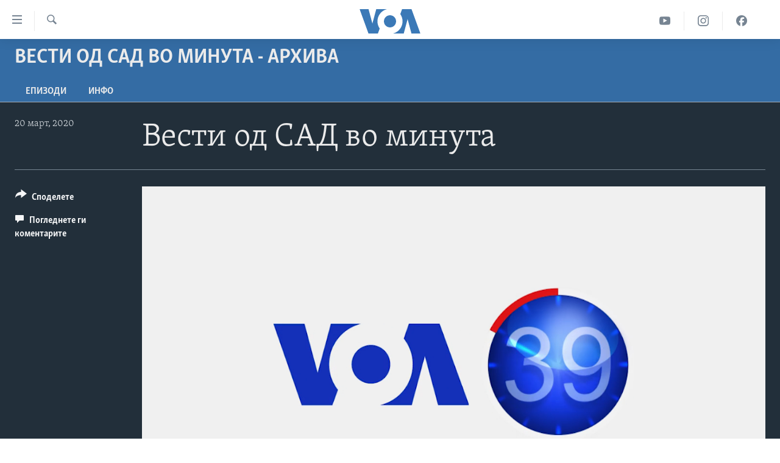

--- FILE ---
content_type: text/html; charset=utf-8
request_url: https://mk.voanews.com/a/5338007.html
body_size: 10623
content:

<!DOCTYPE html>
<html lang="mk" dir="ltr" class="no-js">
<head>
<link href="/Content/responsive/VOA/mk-MK/VOA-mk-MK.css?&amp;av=0.0.0.0&amp;cb=306" rel="stylesheet"/>
<script src="https://tags.voanews.com/voa-pangea/prod/utag.sync.js"></script> <script type='text/javascript' src='https://www.youtube.com/iframe_api' async></script>
<script type="text/javascript">
//a general 'js' detection, must be on top level in <head>, due to CSS performance
document.documentElement.className = "js";
var cacheBuster = "306";
var appBaseUrl = "/";
var imgEnhancerBreakpoints = [0, 144, 256, 408, 650, 1023, 1597];
var isLoggingEnabled = false;
var isPreviewPage = false;
var isLivePreviewPage = false;
if (!isPreviewPage) {
window.RFE = window.RFE || {};
window.RFE.cacheEnabledByParam = window.location.href.indexOf('nocache=1') === -1;
const url = new URL(window.location.href);
const params = new URLSearchParams(url.search);
// Remove the 'nocache' parameter
params.delete('nocache');
// Update the URL without the 'nocache' parameter
url.search = params.toString();
window.history.replaceState(null, '', url.toString());
} else {
window.addEventListener('load', function() {
const links = window.document.links;
for (let i = 0; i < links.length; i++) {
links[i].href = '#';
links[i].target = '_self';
}
})
}
var pwaEnabled = false;
var swCacheDisabled;
</script>
<meta charset="utf-8" />
<title>Вести од САД во минута</title>
<meta name="description" content="" />
<meta name="keywords" content="Вести од САД во минута - Архива, " />
<meta name="viewport" content="width=device-width, initial-scale=1.0" />
<meta http-equiv="X-UA-Compatible" content="IE=edge" />
<meta name="robots" content="max-image-preview:large"><meta property="fb:pages" content="176413438620" />
<meta name="msvalidate.01" content="3286EE554B6F672A6F2E608C02343C0E" /><meta name="yandex-verification" content="0a637fd1c34879ec" />
<link href="https://mk.voanews.com/a/5338007.html" rel="canonical" />
<meta name="apple-mobile-web-app-title" content="Глас на Америка" />
<meta name="apple-mobile-web-app-status-bar-style" content="black" />
<meta name="apple-itunes-app" content="app-id=632618796, app-argument=//5338007.ltr" />
<meta content="Вести од САД во минута" property="og:title" />
<meta content="video.other" property="og:type" />
<meta content="https://mk.voanews.com/a/5338007.html" property="og:url" />
<meta content="ВОА" property="og:site_name" />
<meta content="https://www.facebook.com/glasnaamerika" property="article:publisher" />
<meta content="https://gdb.voanews.com/9a96529c-635c-40e2-8fc7-284bbc103495_tv_w1200_h630.jpg" property="og:image" />
<meta content="1200" property="og:image:width" />
<meta content="630" property="og:image:height" />
<meta content="129169410948885" property="fb:app_id" />
<meta content="player" name="twitter:card" />
<meta content="@VOAMacedonian" name="twitter:site" />
<meta content="https://mk.voanews.com/embed/player/article/5338007.html" name="twitter:player" />
<meta content="435" name="twitter:player:width" />
<meta content="314" name="twitter:player:height" />
<meta content="https://voa-video-ns.akamaized.net/pangeavideo/2020/03/9/9a/9a96529c-635c-40e2-8fc7-284bbc103495.mp4" name="twitter:player:stream" />
<meta content="video/mp4; codecs=&quot;h264&quot;" name="twitter:player:stream:content_type" />
<meta content="Вести од САД во минута" name="twitter:title" />
<meta content="" name="twitter:description" />
<link rel="amphtml" href="https://mk.voanews.com/amp/5338007.html" />
<script type="application/ld+json">{"duration":"PT58S","uploadDate":"2020-03-20 13:41:00Z","embedUrl":"https://mk.voanews.com/embed/player/article/5338007.html","headline":"Вести од САД во минута","inLanguage":"mk-MK","keywords":"Вести од САД во минута - Архива","author":{"@type":"Person","name":"VOA"},"datePublished":"2020-03-20 13:41:00Z","dateModified":"2020-03-20 13:41:00Z","publisher":{"logo":{"width":512,"height":220,"@type":"ImageObject","url":"https://mk.voanews.com/Content/responsive/VOA/mk-MK/img/logo.png"},"@type":"Organization","url":"https://mk.voanews.com","sameAs":["https://facebook.com/glasnaamerika","https://www.instagram.com/glasnaamerika/","https://twitter.com/glasnaamerika","https://www.youtube.com/user/voamacedonian"],"name":"Глас на Америка","alternateName":""},"thumbnailUrl":"https://gdb.voanews.com/9a96529c-635c-40e2-8fc7-284bbc103495_tv_w1080_h608.jpg","@context":"https://schema.org","@type":"VideoObject","mainEntityOfPage":"https://mk.voanews.com/a/5338007.html","url":"https://mk.voanews.com/a/5338007.html","description":"Вести од САД во минута","image":{"width":1080,"height":608,"@type":"ImageObject","url":"https://gdb.voanews.com/9a96529c-635c-40e2-8fc7-284bbc103495_tv_w1080_h608.jpg"},"name":"Вести од САД во минута"}</script>
<script src="/Scripts/responsive/infographics.b?v=dVbZ-Cza7s4UoO3BqYSZdbxQZVF4BOLP5EfYDs4kqEo1&amp;av=0.0.0.0&amp;cb=306"></script>
<script src="/Scripts/responsive/loader.b?v=Q26XNwrL6vJYKjqFQRDnx01Lk2pi1mRsuLEaVKMsvpA1&amp;av=0.0.0.0&amp;cb=306"></script>
<link rel="icon" type="image/svg+xml" href="/Content/responsive/VOA/img/webApp/favicon.svg" />
<link rel="alternate icon" href="/Content/responsive/VOA/img/webApp/favicon.ico" />
<link rel="apple-touch-icon" sizes="152x152" href="/Content/responsive/VOA/img/webApp/ico-152x152.png" />
<link rel="apple-touch-icon" sizes="144x144" href="/Content/responsive/VOA/img/webApp/ico-144x144.png" />
<link rel="apple-touch-icon" sizes="114x114" href="/Content/responsive/VOA/img/webApp/ico-114x114.png" />
<link rel="apple-touch-icon" sizes="72x72" href="/Content/responsive/VOA/img/webApp/ico-72x72.png" />
<link rel="apple-touch-icon-precomposed" href="/Content/responsive/VOA/img/webApp/ico-57x57.png" />
<link rel="icon" sizes="192x192" href="/Content/responsive/VOA/img/webApp/ico-192x192.png" />
<link rel="icon" sizes="128x128" href="/Content/responsive/VOA/img/webApp/ico-128x128.png" />
<meta name="msapplication-TileColor" content="#ffffff" />
<meta name="msapplication-TileImage" content="/Content/responsive/VOA/img/webApp/ico-144x144.png" />
<link rel="alternate" type="application/rss+xml" title="VOA - Top Stories [RSS]" href="/api/" />
<link rel="sitemap" type="application/rss+xml" href="/sitemap.xml" />
</head>
<body class=" nav-no-loaded cc_theme pg-media js-category-to-nav pg-prog nojs-images ">
<script type="text/javascript" >
var analyticsData = {url:"https://mk.voanews.com/a/5338007.html",property_id:"474",article_uid:"5338007",page_title:"Вести од САД во минута",page_type:"video",content_type:"video",subcontent_type:"video",last_modified:"2020-03-20 13:41:00Z",pub_datetime:"2020-03-20 13:41:00Z",pub_year:"2020",pub_month:"03",pub_day:"20",pub_hour:"13",pub_weekday:"Friday",section:"вести од сад во минута - архива",english_section:"voa-60",byline:"",categories:"voa-60",domain:"mk.voanews.com",language:"Macedonian",language_service:"VOA Macedonian",platform:"web",copied:"no",copied_article:"",copied_title:"",runs_js:"Yes",cms_release:"8.44.0.0.306",enviro_type:"prod",slug:"",entity:"VOA",short_language_service:"MAC",platform_short:"W",page_name:"Вести од САД во минута"};
</script>
<noscript><iframe src="https://www.googletagmanager.com/ns.html?id=GTM-N8MP7P" height="0" width="0" style="display:none;visibility:hidden"></iframe></noscript><script type="text/javascript" data-cookiecategory="analytics">
var gtmEventObject = Object.assign({}, analyticsData, {event: 'page_meta_ready'});window.dataLayer = window.dataLayer || [];window.dataLayer.push(gtmEventObject);
if (top.location === self.location) { //if not inside of an IFrame
var renderGtm = "true";
if (renderGtm === "true") {
(function(w,d,s,l,i){w[l]=w[l]||[];w[l].push({'gtm.start':new Date().getTime(),event:'gtm.js'});var f=d.getElementsByTagName(s)[0],j=d.createElement(s),dl=l!='dataLayer'?'&l='+l:'';j.async=true;j.src='//www.googletagmanager.com/gtm.js?id='+i+dl;f.parentNode.insertBefore(j,f);})(window,document,'script','dataLayer','GTM-N8MP7P');
}
}
</script>
<!--Analytics tag js version start-->
<script type="text/javascript" data-cookiecategory="analytics">
var utag_data = Object.assign({}, analyticsData, {});
if(typeof(TealiumTagFrom)==='function' && typeof(TealiumTagSearchKeyword)==='function') {
var utag_from=TealiumTagFrom();var utag_searchKeyword=TealiumTagSearchKeyword();
if(utag_searchKeyword!=null && utag_searchKeyword!=='' && utag_data["search_keyword"]==null) utag_data["search_keyword"]=utag_searchKeyword;if(utag_from!=null && utag_from!=='') utag_data["from"]=TealiumTagFrom();}
if(window.top!== window.self&&utag_data.page_type==="snippet"){utag_data.page_type = 'iframe';}
try{if(window.top!==window.self&&window.self.location.hostname===window.top.location.hostname){utag_data.platform = 'self-embed';utag_data.platform_short = 'se';}}catch(e){if(window.top!==window.self&&window.self.location.search.includes("platformType=self-embed")){utag_data.platform = 'cross-promo';utag_data.platform_short = 'cp';}}
(function(a,b,c,d){ a="https://tags.voanews.com/voa-pangea/prod/utag.js"; b=document;c="script";d=b.createElement(c);d.src=a;d.type="text/java"+c;d.async=true; a=b.getElementsByTagName(c)[0];a.parentNode.insertBefore(d,a); })();
</script>
<!--Analytics tag js version end-->
<!-- Analytics tag management NoScript -->
<noscript>
<img style="position: absolute; border: none;" src="https://ssc.voanews.com/b/ss/bbgprod,bbgentityvoa/1/G.4--NS/498599666?pageName=voa%3amac%3aw%3avideo%3a%d0%92%d0%b5%d1%81%d1%82%d0%b8%20%d0%be%d0%b4%20%d0%a1%d0%90%d0%94%20%d0%b2%d0%be%20%d0%bc%d0%b8%d0%bd%d1%83%d1%82%d0%b0&amp;c6=%d0%92%d0%b5%d1%81%d1%82%d0%b8%20%d0%be%d0%b4%20%d0%a1%d0%90%d0%94%20%d0%b2%d0%be%20%d0%bc%d0%b8%d0%bd%d1%83%d1%82%d0%b0&amp;v36=8.44.0.0.306&amp;v6=D=c6&amp;g=https%3a%2f%2fmk.voanews.com%2fa%2f5338007.html&amp;c1=D=g&amp;v1=D=g&amp;events=event1&amp;c16=voa%20macedonian&amp;v16=D=c16&amp;c5=voa-60&amp;v5=D=c5&amp;ch=%d0%92%d0%b5%d1%81%d1%82%d0%b8%20%d0%be%d0%b4%20%d0%a1%d0%90%d0%94%20%d0%b2%d0%be%20%d0%bc%d0%b8%d0%bd%d1%83%d1%82%d0%b0%20-%20%d0%90%d1%80%d1%85%d0%b8%d0%b2%d0%b0&amp;c15=macedonian&amp;v15=D=c15&amp;c4=video&amp;v4=D=c4&amp;c14=5338007&amp;v14=D=c14&amp;v20=no&amp;c17=web&amp;v17=D=c17&amp;mcorgid=518abc7455e462b97f000101%40adobeorg&amp;server=mk.voanews.com&amp;pageType=D=c4&amp;ns=bbg&amp;v29=D=server&amp;v25=voa&amp;v30=474&amp;v105=D=User-Agent " alt="analytics" width="1" height="1" /></noscript>
<!-- End of Analytics tag management NoScript -->
<!--*** Accessibility links - For ScreenReaders only ***-->
<section>
<div class="sr-only">
<h2>Линкови за пристапност</h2>
<ul>
<li><a href="#content" data-disable-smooth-scroll="1">Премини на главната содржина</a></li>
<li><a href="#navigation" data-disable-smooth-scroll="1">Премини до страната за навигација</a></li>
<li><a href="#txtHeaderSearch" data-disable-smooth-scroll="1">Пребарувај</a></li>
</ul>
</div>
</section>
<div dir="ltr">
<div id="page">
<aside>
<div class="ctc-message pos-fix">
<div class="ctc-message__inner">Link has been copied to clipboard</div>
</div>
</aside>
<div class="hdr-20 hdr-20--big">
<div class="hdr-20__inner">
<div class="hdr-20__max pos-rel">
<div class="hdr-20__side hdr-20__side--primary d-flex">
<label data-for="main-menu-ctrl" data-switcher-trigger="true" data-switch-target="main-menu-ctrl" class="burger hdr-trigger pos-rel trans-trigger" data-trans-evt="click" data-trans-id="menu">
<span class="ico ico-close hdr-trigger__ico hdr-trigger__ico--close burger__ico burger__ico--close"></span>
<span class="ico ico-menu hdr-trigger__ico hdr-trigger__ico--open burger__ico burger__ico--open"></span>
</label>
<div class="menu-pnl pos-fix trans-target" data-switch-target="main-menu-ctrl" data-trans-id="menu">
<div class="menu-pnl__inner">
<nav class="main-nav menu-pnl__item menu-pnl__item--first">
<ul class="main-nav__list accordeon" data-analytics-tales="false" data-promo-name="link" data-location-name="nav,secnav">
<li class="main-nav__item">
<a class="main-nav__item-name main-nav__item-name--link" href="http://m.mk.voanews.com/" title="Дома" >Дома</a>
</li>
<li class="main-nav__item accordeon__item" data-switch-target="menu-item-1288">
<label class="main-nav__item-name main-nav__item-name--label accordeon__control-label" data-switcher-trigger="true" data-for="menu-item-1288">
Рубрики
<span class="ico ico-chevron-down main-nav__chev"></span>
</label>
<div class="main-nav__sub-list">
<a class="main-nav__item-name main-nav__item-name--link main-nav__item-name--sub" href="/z/1733" title="САД" data-item-name="aktuelno-usa" >САД</a>
<a class="main-nav__item-name main-nav__item-name--link main-nav__item-name--sub" href="/z/1729" title="Македонија" data-item-name="aktuelno-macedonia" >Македонија</a>
<a class="main-nav__item-name main-nav__item-name--link main-nav__item-name--sub" href="/z/1724" title="Свет" data-item-name="aktuelno-world" >Свет</a>
<a class="main-nav__item-name main-nav__item-name--link main-nav__item-name--sub" href="/z/1725" title="Економија" data-item-name="aktuelno-economy" >Економија</a>
<a class="main-nav__item-name main-nav__item-name--link main-nav__item-name--sub" href="/z/1731" title="Политика" data-item-name="aktuelno-politics" >Политика</a>
<a class="main-nav__item-name main-nav__item-name--link main-nav__item-name--sub" href="/z/1727" title="Здравје" data-item-name="aktuelno-health" >Здравје</a>
<a class="main-nav__item-name main-nav__item-name--link main-nav__item-name--sub" href="/z/1732" title="Наука" data-item-name="aktuelno-science" >Наука</a>
<a class="main-nav__item-name main-nav__item-name--link main-nav__item-name--sub" href="/z/1723" title="Уметност и забава" data-item-name="aktuelno-culture" >Уметност и забава</a>
<a class="main-nav__item-name main-nav__item-name--link main-nav__item-name--sub" href="/z/1728" title="Интервјуа" data-item-name="aktuelno-interviews" >Интервјуа</a>
</div>
</li>
<li class="main-nav__item">
<a class="main-nav__item-name main-nav__item-name--link" href="/z/1730" title="Фотогалерии" data-item-name="photos" >Фотогалерии</a>
</li>
<li class="main-nav__item">
<a class="main-nav__item-name main-nav__item-name--link" href="/z/7703" title="Документарци" data-item-name="documentaries" >Документарци</a>
</li>
<li class="main-nav__item accordeon__item" data-switch-target="menu-item-767">
<label class="main-nav__item-name main-nav__item-name--label accordeon__control-label" data-switcher-trigger="true" data-for="menu-item-767">
Архивирана програма
<span class="ico ico-chevron-down main-nav__chev"></span>
</label>
<div class="main-nav__sub-list">
<a class="main-nav__item-name main-nav__item-name--link main-nav__item-name--sub" href="https://mk.voanews.com/z/1735" title="Newsflash - Архива" >Newsflash - Архива</a>
<a class="main-nav__item-name main-nav__item-name--link main-nav__item-name--sub" href="/z/2238" title="Вести од САД во минута - Архива" data-item-name="voa-60" >Вести од САД во минута - Архива</a>
<a class="main-nav__item-name main-nav__item-name--link main-nav__item-name--sub" href="https://mk.voanews.com/p/7392.html" title="Избори во САД 2020 - Архива" >Избори во САД 2020 - Архива</a>
</div>
</li>
<li class="main-nav__item">
<a class="main-nav__item-name main-nav__item-name--link" href="/p/3921.html" title="За нас" data-item-name="about-us-mk" >За нас</a>
</li>
</ul>
</nav>
<div class="menu-pnl__item">
<a href="https://learningenglish.voanews.com/" class="menu-pnl__item-link" alt="Learning English">Learning English</a>
</div>
<div class="menu-pnl__item menu-pnl__item--social">
<h5 class="menu-pnl__sub-head">Накусо...</h5>
<a href="https://facebook.com/glasnaamerika" title="Следете не` на Фејсбук" data-analytics-text="follow_on_facebook" class="btn btn--rounded btn--social-inverted menu-pnl__btn js-social-btn btn-facebook" target="_blank" rel="noopener">
<span class="ico ico-facebook-alt ico--rounded"></span>
</a>
<a href="https://www.instagram.com/glasnaamerika/" title="Follow us on Instagram" data-analytics-text="follow_on_instagram" class="btn btn--rounded btn--social-inverted menu-pnl__btn js-social-btn btn-instagram" target="_blank" rel="noopener">
<span class="ico ico-instagram ico--rounded"></span>
</a>
<a href="https://twitter.com/glasnaamerika" title="Следете не` на Твитер" data-analytics-text="follow_on_twitter" class="btn btn--rounded btn--social-inverted menu-pnl__btn js-social-btn btn-twitter" target="_blank" rel="noopener">
<span class="ico ico-twitter ico--rounded"></span>
</a>
<a href="https://www.youtube.com/user/voamacedonian" title="Следете не` на Јутјуб" data-analytics-text="follow_on_youtube" class="btn btn--rounded btn--social-inverted menu-pnl__btn js-social-btn btn-youtube" target="_blank" rel="noopener">
<span class="ico ico-youtube ico--rounded"></span>
</a>
</div>
<div class="menu-pnl__item">
<a href="/navigation/allsites" class="menu-pnl__item-link">
<span class="ico ico-languages "></span>
Јазици
</a>
</div>
</div>
</div>
<label data-for="top-search-ctrl" data-switcher-trigger="true" data-switch-target="top-search-ctrl" class="top-srch-trigger hdr-trigger">
<span class="ico ico-close hdr-trigger__ico hdr-trigger__ico--close top-srch-trigger__ico top-srch-trigger__ico--close"></span>
<span class="ico ico-search hdr-trigger__ico hdr-trigger__ico--open top-srch-trigger__ico top-srch-trigger__ico--open"></span>
</label>
<div class="srch-top srch-top--in-header" data-switch-target="top-search-ctrl">
<div class="container">
<form action="/s" class="srch-top__form srch-top__form--in-header" id="form-topSearchHeader" method="get" role="search"><label for="txtHeaderSearch" class="sr-only">Search</label>
<input type="text" id="txtHeaderSearch" name="k" placeholder="Внесете израз за пребарување" accesskey="s" value="" class="srch-top__input analyticstag-event" onkeydown="if (event.keyCode === 13) { FireAnalyticsTagEventOnSearch('search', $dom.get('#txtHeaderSearch')[0].value) }" />
<button title="Search" type="submit" class="btn btn--top-srch analyticstag-event" onclick="FireAnalyticsTagEventOnSearch('search', $dom.get('#txtHeaderSearch')[0].value) ">
<span class="ico ico-search"></span>
</button></form>
</div>
</div>
<a href="/" class="main-logo-link">
<img src="/Content/responsive/VOA/mk-MK/img/logo-compact.svg" class="main-logo main-logo--comp" alt="site logo">
<img src="/Content/responsive/VOA/mk-MK/img/logo.svg" class="main-logo main-logo--big" alt="site logo">
</a>
</div>
<div class="hdr-20__side hdr-20__side--secondary d-flex">
<a href="https://www.facebook.com/glasnaamerika" title="Facebook" class="hdr-20__secondary-item" data-item-name="custom1">
<span class="ico-custom ico-custom--1 hdr-20__secondary-icon"></span>
</a>
<a href="https://www.instagram.com/glasnaamerika/" title="Instagram" class="hdr-20__secondary-item" data-item-name="custom3">
<span class="ico-custom ico-custom--3 hdr-20__secondary-icon"></span>
</a>
<a href="https://www.youtube.com/user/voamacedonian" title="YouTube" class="hdr-20__secondary-item" data-item-name="custom2">
<span class="ico-custom ico-custom--2 hdr-20__secondary-icon"></span>
</a>
<a href="/s" title="Search" class="hdr-20__secondary-item hdr-20__secondary-item--search" data-item-name="search">
<span class="ico ico-search hdr-20__secondary-icon hdr-20__secondary-icon--search"></span>
</a>
<div class="srch-bottom">
<form action="/s" class="srch-bottom__form d-flex" id="form-bottomSearch" method="get" role="search"><label for="txtSearch" class="sr-only">Search</label>
<input type="search" id="txtSearch" name="k" placeholder="Внесете израз за пребарување" accesskey="s" value="" class="srch-bottom__input analyticstag-event" onkeydown="if (event.keyCode === 13) { FireAnalyticsTagEventOnSearch('search', $dom.get('#txtSearch')[0].value) }" />
<button title="Search" type="submit" class="btn btn--bottom-srch analyticstag-event" onclick="FireAnalyticsTagEventOnSearch('search', $dom.get('#txtSearch')[0].value) ">
<span class="ico ico-search"></span>
</button></form>
</div>
</div>
<img src="/Content/responsive/VOA/mk-MK/img/logo-print.gif" class="logo-print" alt="site logo">
<img src="/Content/responsive/VOA/mk-MK/img/logo-print_color.png" class="logo-print logo-print--color" alt="site logo">
</div>
</div>
</div>
<script>
if (document.body.className.indexOf('pg-home') > -1) {
var nav2In = document.querySelector('.hdr-20__inner');
var nav2Sec = document.querySelector('.hdr-20__side--secondary');
var secStyle = window.getComputedStyle(nav2Sec);
if (nav2In && window.pageYOffset < 150 && secStyle['position'] !== 'fixed') {
nav2In.classList.add('hdr-20__inner--big')
}
}
</script>
<div class="c-hlights c-hlights--breaking c-hlights--no-item" data-hlight-display="mobile,desktop">
<div class="c-hlights__wrap container p-0">
<div class="c-hlights__nav">
<a role="button" href="#" title="Претходно">
<span class="ico ico-chevron-backward m-0"></span>
<span class="sr-only">Претходно</span>
</a>
<a role="button" href="#" title="Следно">
<span class="ico ico-chevron-forward m-0"></span>
<span class="sr-only">Следно</span>
</a>
</div>
<span class="c-hlights__label">
<span class="">Breaking News</span>
<span class="switcher-trigger">
<label data-for="more-less-1" data-switcher-trigger="true" class="switcher-trigger__label switcher-trigger__label--more p-b-0" title="Повеќе прикажано">
<span class="ico ico-chevron-down"></span>
</label>
<label data-for="more-less-1" data-switcher-trigger="true" class="switcher-trigger__label switcher-trigger__label--less p-b-0" title="Show less">
<span class="ico ico-chevron-up"></span>
</label>
</span>
</span>
<ul class="c-hlights__items switcher-target" data-switch-target="more-less-1">
</ul>
</div>
</div> <div id="content">
<div class="prog-hdr">
<div class="container">
<a href="/z/2238" class="prog-hdr__link">
<h1 class="title pg-title title--program">Вести од САД во минута - Архива</h1>
</a>
</div>
<div class="nav-tabs nav-tabs--level-1 nav-tabs--prog-hdr nav-tabs--full">
<div class="container">
<div class="row">
<div class="nav-tabs__inner swipe-slide">
<ul class="nav-tabs__list swipe-slide__inner" role="tablist">
<li class="nav-tabs__item nav-tabs__item--prog-hdr nav-tabs__item--full">
<a href="/z/2238">Епизоди</a> </li>
<li class="nav-tabs__item nav-tabs__item--prog-hdr nav-tabs__item--full">
<a href="/z/2238/about">ИНФО</a> </li>
</ul>
</div>
</div>
</div>
</div>
</div>
<div class="media-container">
<div class="container">
<div class="hdr-container">
<div class="row">
<div class="col-title col-xs-12 col-md-10 col-lg-10 pull-right"> <h1 class="">
Вести од САД во минута
</h1>
</div><div class="col-publishing-details col-xs-12 col-md-2 pull-left"> <div class="publishing-details ">
<div class="published">
<span class="date" >
<time pubdate="pubdate" datetime="2020-03-20T14:41:00+01:00">
20 март, 2020
</time>
</span>
</div>
</div>
</div><div class="col-lg-12 separator"> <div class="separator">
<hr class="title-line" />
</div>
</div><div class="col-multimedia col-xs-12 col-md-10 pull-right"> <div class="media-pholder media-pholder--video ">
<div class="c-sticky-container" data-poster="https://gdb.voanews.com/9a96529c-635c-40e2-8fc7-284bbc103495_tv_w250_r1.jpg">
<div class="c-sticky-element" data-sp_api="pangea-video" data-persistent data-persistent-browse-out >
<div class="c-mmp c-mmp--enabled c-mmp--loading c-mmp--video c-mmp--detail c-mmp--has-poster c-sticky-element__swipe-el"
data-player_id="" data-title="Вести од САД во минута" data-hide-title="False"
data-breakpoint_s="320" data-breakpoint_m="640" data-breakpoint_l="992"
data-hlsjs-src="/Scripts/responsive/hls.b"
data-bypass-dash-for-vod="true"
data-bypass-dash-for-live-video="true"
data-bypass-dash-for-live-audio="true"
id="player5338007">
<div class="c-mmp__poster js-poster c-mmp__poster--video">
<img src="https://gdb.voanews.com/9a96529c-635c-40e2-8fc7-284bbc103495_tv_w250_r1.jpg" alt="Вести од САД во минута" title="Вести од САД во минута" class="c-mmp__poster-image-h" />
</div>
<a class="c-mmp__fallback-link" href="https://voa-video-ns.akamaized.net/pangeavideo/2020/03/9/9a/9a96529c-635c-40e2-8fc7-284bbc103495_720p.mp4">
<span class="c-mmp__fallback-link-icon">
<span class="ico ico-play"></span>
</span>
</a>
<div class="c-spinner">
<img src="/Content/responsive/img/player-spinner.png" alt="please wait" title="please wait" />
</div>
<span class="c-mmp__big_play_btn js-btn-play-big">
<span class="ico ico-play"></span>
</span>
<div class="c-mmp__player">
<video src="https://voa-video-ns.akamaized.net/pangeavideo/2020/03/9/9a/9a96529c-635c-40e2-8fc7-284bbc103495_720p.mp4" data-fallbacksrc="https://voa-video-ns.akamaized.net/pangeavideo/2020/03/9/9a/9a96529c-635c-40e2-8fc7-284bbc103495.mp4" data-fallbacktype="video/mp4" data-type="video/mp4" data-info="Auto" data-sources="[{&quot;AmpSrc&quot;:&quot;https://voa-video-ns.akamaized.net/pangeavideo/2020/03/9/9a/9a96529c-635c-40e2-8fc7-284bbc103495_mobile.mp4&quot;,&quot;Src&quot;:&quot;https://voa-video-ns.akamaized.net/pangeavideo/2020/03/9/9a/9a96529c-635c-40e2-8fc7-284bbc103495_mobile.mp4&quot;,&quot;Type&quot;:&quot;video/mp4&quot;,&quot;DataInfo&quot;:&quot;270p&quot;,&quot;Url&quot;:null,&quot;BlockAutoTo&quot;:null,&quot;BlockAutoFrom&quot;:null},{&quot;AmpSrc&quot;:&quot;https://voa-video-ns.akamaized.net/pangeavideo/2020/03/9/9a/9a96529c-635c-40e2-8fc7-284bbc103495.mp4&quot;,&quot;Src&quot;:&quot;https://voa-video-ns.akamaized.net/pangeavideo/2020/03/9/9a/9a96529c-635c-40e2-8fc7-284bbc103495.mp4&quot;,&quot;Type&quot;:&quot;video/mp4&quot;,&quot;DataInfo&quot;:&quot;360p&quot;,&quot;Url&quot;:null,&quot;BlockAutoTo&quot;:null,&quot;BlockAutoFrom&quot;:null},{&quot;AmpSrc&quot;:&quot;https://voa-video-ns.akamaized.net/pangeavideo/2020/03/9/9a/9a96529c-635c-40e2-8fc7-284bbc103495_480p.mp4&quot;,&quot;Src&quot;:&quot;https://voa-video-ns.akamaized.net/pangeavideo/2020/03/9/9a/9a96529c-635c-40e2-8fc7-284bbc103495_480p.mp4&quot;,&quot;Type&quot;:&quot;video/mp4&quot;,&quot;DataInfo&quot;:&quot;404p&quot;,&quot;Url&quot;:null,&quot;BlockAutoTo&quot;:null,&quot;BlockAutoFrom&quot;:null},{&quot;AmpSrc&quot;:&quot;https://voa-video-ns.akamaized.net/pangeavideo/2020/03/9/9a/9a96529c-635c-40e2-8fc7-284bbc103495_720p.mp4&quot;,&quot;Src&quot;:&quot;https://voa-video-ns.akamaized.net/pangeavideo/2020/03/9/9a/9a96529c-635c-40e2-8fc7-284bbc103495_720p.mp4&quot;,&quot;Type&quot;:&quot;video/mp4&quot;,&quot;DataInfo&quot;:&quot;720p&quot;,&quot;Url&quot;:null,&quot;BlockAutoTo&quot;:null,&quot;BlockAutoFrom&quot;:null},{&quot;AmpSrc&quot;:&quot;https://voa-video-ns.akamaized.net/pangeavideo/2020/03/9/9a/9a96529c-635c-40e2-8fc7-284bbc103495_1080p.mp4&quot;,&quot;Src&quot;:&quot;https://voa-video-ns.akamaized.net/pangeavideo/2020/03/9/9a/9a96529c-635c-40e2-8fc7-284bbc103495_1080p.mp4&quot;,&quot;Type&quot;:&quot;video/mp4&quot;,&quot;DataInfo&quot;:&quot;810p&quot;,&quot;Url&quot;:null,&quot;BlockAutoTo&quot;:null,&quot;BlockAutoFrom&quot;:null}]" data-pub_datetime="2020-03-20 13:41:00Z" data-lt-on-play="0" data-lt-url="" data-autoplay data-preload webkit-playsinline="webkit-playsinline" playsinline="playsinline" style="width:100%; height:100%" title="Вести од САД во минута" data-aspect-ratio="640/360" data-sdkadaptive="true" data-sdkamp="false" data-sdktitle="Вести од САД во минута" data-sdkvideo="html5" data-sdkid="5338007" data-sdktype="Video ondemand">
</video>
</div>
<div class="c-mmp__overlay c-mmp__overlay--title c-mmp__overlay--partial c-mmp__overlay--disabled c-mmp__overlay--slide-from-top js-c-mmp__title-overlay">
<span class="c-mmp__overlay-actions c-mmp__overlay-actions-top js-overlay-actions">
<span class="c-mmp__overlay-actions-link c-mmp__overlay-actions-link--embed js-btn-embed-overlay" title="Embed">
<span class="c-mmp__overlay-actions-link-ico ico ico-embed-code"></span>
<span class="c-mmp__overlay-actions-link-text">Embed</span>
</span>
<span class="c-mmp__overlay-actions-link c-mmp__overlay-actions-link--close-sticky c-sticky-element__close-el" title="close">
<span class="c-mmp__overlay-actions-link-ico ico ico-close"></span>
</span>
</span>
<div class="c-mmp__overlay-title js-overlay-title">
<h5 class="c-mmp__overlay-media-title">
<a class="js-media-title-link" href="/a/5338007.html" target="_blank" rel="noopener" title="Вести од САД во минута">Вести од САД во минута</a>
</h5>
</div>
</div>
<div class="c-mmp__overlay c-mmp__overlay--sharing c-mmp__overlay--disabled c-mmp__overlay--slide-from-bottom js-c-mmp__sharing-overlay">
<span class="c-mmp__overlay-actions">
<span class="c-mmp__overlay-actions-link c-mmp__overlay-actions-link--embed js-btn-embed-overlay" title="Embed">
<span class="c-mmp__overlay-actions-link-ico ico ico-embed-code"></span>
<span class="c-mmp__overlay-actions-link-text">Embed</span>
</span>
<span class="c-mmp__overlay-actions-link c-mmp__overlay-actions-link--close js-btn-close-overlay" title="close">
<span class="c-mmp__overlay-actions-link-ico ico ico-close"></span>
</span>
</span>
<div class="c-mmp__overlay-tabs">
<div class="c-mmp__overlay-tab c-mmp__overlay-tab--disabled c-mmp__overlay-tab--slide-backward js-tab-embed-overlay" data-trigger="js-btn-embed-overlay" data-embed-source="//mk.voanews.com/embed/player/0/5338007.html?type=video" role="form">
<div class="c-mmp__overlay-body c-mmp__overlay-body--centered-vertical">
<div class="column">
<div class="c-mmp__status-msg ta-c js-message-embed-code-copied" role="tooltip">
The code has been copied to your clipboard.
</div>
<div class="c-mmp__form-group ta-c">
<input type="text" name="embed_code" class="c-mmp__input-text js-embed-code" dir="ltr" value="" readonly />
<span class="c-mmp__input-btn js-btn-copy-embed-code" title="Copy to clipboard"><span class="ico ico-content-copy"></span></span>
</div>
<hr class="c-mmp__separator-line" />
<div class="c-mmp__form-group ta-c">
<label class="c-mmp__form-inline-element">
<span class="c-mmp__form-inline-element-text" title="width">width</span>
<input type="text" title="width" value="640" data-default="640" dir="ltr" name="embed_width" class="ta-c c-mmp__input-text c-mmp__input-text--xs js-video-embed-width" aria-live="assertive" />
<span class="c-mmp__input-suffix">px</span>
</label>
<label class="c-mmp__form-inline-element">
<span class="c-mmp__form-inline-element-text" title="height">height</span>
<input type="text" title="height" value="360" data-default="360" dir="ltr" name="embed_height" class="ta-c c-mmp__input-text c-mmp__input-text--xs js-video-embed-height" aria-live="assertive" />
<span class="c-mmp__input-suffix">px</span>
</label>
</div>
</div>
</div>
</div>
<div class="c-mmp__overlay-tab c-mmp__overlay-tab--disabled c-mmp__overlay-tab--slide-forward js-tab-sharing-overlay" data-trigger="js-btn-sharing-overlay" role="form">
<div class="c-mmp__overlay-body c-mmp__overlay-body--centered-vertical">
<div class="column">
<div class="not-apply-to-sticky audio-fl-bwd">
<aside class="player-content-share share share--mmp" role="complementary"
data-share-url="https://mk.voanews.com/a/5338007.html" data-share-title="Вести од САД во минута" data-share-text="">
<ul class="share__list">
<li class="share__item">
<a href="https://facebook.com/sharer.php?u=https%3a%2f%2fmk.voanews.com%2fa%2f5338007.html"
data-analytics-text="share_on_facebook"
title="Facebook" target="_blank"
class="btn bg-transparent js-social-btn">
<span class="ico ico-facebook fs_xl "></span>
</a>
</li>
<li class="share__item">
<a href="https://twitter.com/share?url=https%3a%2f%2fmk.voanews.com%2fa%2f5338007.html&amp;text=%d0%92%d0%b5%d1%81%d1%82%d0%b8+%d0%be%d0%b4+%d0%a1%d0%90%d0%94+%d0%b2%d0%be+%d0%bc%d0%b8%d0%bd%d1%83%d1%82%d0%b0"
data-analytics-text="share_on_twitter"
title="Twitter" target="_blank"
class="btn bg-transparent js-social-btn">
<span class="ico ico-twitter fs_xl "></span>
</a>
</li>
<li class="share__item">
<a href="/a/5338007.html" title="Share this media" class="btn bg-transparent" target="_blank" rel="noopener">
<span class="ico ico-ellipsis fs_xl "></span>
</a>
</li>
</ul>
</aside>
</div>
<hr class="c-mmp__separator-line audio-fl-bwd xs-hidden s-hidden" />
<div class="c-mmp__status-msg ta-c js-message-share-url-copied" role="tooltip">
The URL has been copied to your clipboard
</div>
<div class="c-mmp__form-group ta-c audio-fl-bwd xs-hidden s-hidden">
<input type="text" name="share_url" class="c-mmp__input-text js-share-url" value="https://mk.voanews.com/a/5338007.html" dir="ltr" readonly />
<span class="c-mmp__input-btn js-btn-copy-share-url" title="Copy to clipboard"><span class="ico ico-content-copy"></span></span>
</div>
</div>
</div>
</div>
</div>
</div>
<div class="c-mmp__overlay c-mmp__overlay--settings c-mmp__overlay--disabled c-mmp__overlay--slide-from-bottom js-c-mmp__settings-overlay">
<span class="c-mmp__overlay-actions">
<span class="c-mmp__overlay-actions-link c-mmp__overlay-actions-link--close js-btn-close-overlay" title="close">
<span class="c-mmp__overlay-actions-link-ico ico ico-close"></span>
</span>
</span>
<div class="c-mmp__overlay-body c-mmp__overlay-body--centered-vertical">
<div class="column column--scrolling js-sources"></div>
</div>
</div>
<div class="c-mmp__overlay c-mmp__overlay--disabled js-c-mmp__disabled-overlay">
<div class="c-mmp__overlay-body c-mmp__overlay-body--centered-vertical">
<div class="column">
<p class="ta-c"><span class="ico ico-clock"></span>No media source currently available</p>
</div>
</div>
</div>
<div class="c-mmp__cpanel-container js-cpanel-container">
<div class="c-mmp__cpanel c-mmp__cpanel--hidden">
<div class="c-mmp__cpanel-playback-controls">
<span class="c-mmp__cpanel-btn c-mmp__cpanel-btn--play js-btn-play" title="play">
<span class="ico ico-play m-0"></span>
</span>
<span class="c-mmp__cpanel-btn c-mmp__cpanel-btn--pause js-btn-pause" title="pause">
<span class="ico ico-pause m-0"></span>
</span>
</div>
<div class="c-mmp__cpanel-progress-controls">
<span class="c-mmp__cpanel-progress-controls-current-time js-current-time" dir="ltr">0:00</span>
<span class="c-mmp__cpanel-progress-controls-duration js-duration" dir="ltr">
0:00:58
</span>
<span class="c-mmp__indicator c-mmp__indicator--horizontal" dir="ltr">
<span class="c-mmp__indicator-lines js-progressbar">
<span class="c-mmp__indicator-line c-mmp__indicator-line--range js-playback-range" style="width:100%"></span>
<span class="c-mmp__indicator-line c-mmp__indicator-line--buffered js-playback-buffered" style="width:0%"></span>
<span class="c-mmp__indicator-line c-mmp__indicator-line--tracked js-playback-tracked" style="width:0%"></span>
<span class="c-mmp__indicator-line c-mmp__indicator-line--played js-playback-played" style="width:0%"></span>
<span class="c-mmp__indicator-line c-mmp__indicator-line--live js-playback-live"><span class="strip"></span></span>
<span class="c-mmp__indicator-btn ta-c js-progressbar-btn">
<button class="c-mmp__indicator-btn-pointer" type="button"></button>
</span>
<span class="c-mmp__badge c-mmp__badge--tracked-time c-mmp__badge--hidden js-progressbar-indicator-badge" dir="ltr" style="left:0%">
<span class="c-mmp__badge-text js-progressbar-indicator-badge-text">0:00</span>
</span>
</span>
</span>
</div>
<div class="c-mmp__cpanel-additional-controls">
<span class="c-mmp__cpanel-additional-controls-volume js-volume-controls">
<span class="c-mmp__cpanel-btn c-mmp__cpanel-btn--volume js-btn-volume" title="volume">
<span class="ico ico-volume-unmuted m-0"></span>
</span>
<span class="c-mmp__indicator c-mmp__indicator--vertical js-volume-panel" dir="ltr">
<span class="c-mmp__indicator-lines js-volumebar">
<span class="c-mmp__indicator-line c-mmp__indicator-line--range js-volume-range" style="height:100%"></span>
<span class="c-mmp__indicator-line c-mmp__indicator-line--volume js-volume-level" style="height:0%"></span>
<span class="c-mmp__indicator-slider">
<span class="c-mmp__indicator-btn ta-c c-mmp__indicator-btn--hidden js-volumebar-btn">
<button class="c-mmp__indicator-btn-pointer" type="button"></button>
</span>
</span>
</span>
</span>
</span>
<div class="c-mmp__cpanel-additional-controls-settings js-settings-controls">
<span class="c-mmp__cpanel-btn c-mmp__cpanel-btn--settings-overlay js-btn-settings-overlay" title="source switch">
<span class="ico ico-settings m-0"></span>
</span>
<span class="c-mmp__cpanel-btn c-mmp__cpanel-btn--settings-expand js-btn-settings-expand" title="source switch">
<span class="ico ico-settings m-0"></span>
</span>
<div class="c-mmp__expander c-mmp__expander--sources js-c-mmp__expander--sources">
<div class="c-mmp__expander-content js-sources"></div>
</div>
</div>
<a href="/embed/player/Article/5338007.html?type=video&amp;FullScreenMode=True" target="_blank" rel="noopener" class="c-mmp__cpanel-btn c-mmp__cpanel-btn--fullscreen js-btn-fullscreen" title="fullscreen">
<span class="ico ico-fullscreen m-0"></span>
</a>
</div>
</div>
</div>
</div>
</div>
</div>
</div>
</div><div class="col-xs-12 col-md-2 col-lg-2 pull-left"> <div class="links">
<p class="buttons link-content-sharing p-0 ">
<button class="btn btn--link btn-content-sharing p-t-0 " id="btnContentSharing" value="text" role="Button" type="" title="Повеќе опции за споделување">
<span class="ico ico-share ico--l"></span>
<span class="btn__text ">
Споделете
</span>
</button>
</p>
<aside class="content-sharing js-content-sharing " role="complementary"
data-share-url="https://mk.voanews.com/a/5338007.html" data-share-title="Вести од САД во минута" data-share-text="">
<div class="content-sharing__popover">
<h6 class="content-sharing__title">Споделете</h6>
<button href="#close" id="btnCloseSharing" class="btn btn--text-like content-sharing__close-btn">
<span class="ico ico-close ico--l"></span>
</button>
<ul class="content-sharing__list">
<li class="content-sharing__item">
<div class="ctc ">
<input type="text" class="ctc__input" readonly="readonly">
<a href="" js-href="https://mk.voanews.com/a/5338007.html" class="content-sharing__link ctc__button">
<span class="ico ico-copy-link ico--rounded ico--l"></span>
<span class="content-sharing__link-text">Copy link</span>
</a>
</div>
</li>
<li class="content-sharing__item">
<a href="https://facebook.com/sharer.php?u=https%3a%2f%2fmk.voanews.com%2fa%2f5338007.html"
data-analytics-text="share_on_facebook"
title="Facebook" target="_blank"
class="content-sharing__link js-social-btn">
<span class="ico ico-facebook ico--rounded ico--l"></span>
<span class="content-sharing__link-text">Facebook</span>
</a>
</li>
<li class="content-sharing__item">
<a href="https://twitter.com/share?url=https%3a%2f%2fmk.voanews.com%2fa%2f5338007.html&amp;text=%d0%92%d0%b5%d1%81%d1%82%d0%b8+%d0%be%d0%b4+%d0%a1%d0%90%d0%94+%d0%b2%d0%be+%d0%bc%d0%b8%d0%bd%d1%83%d1%82%d0%b0"
data-analytics-text="share_on_twitter"
title="Twitter" target="_blank"
class="content-sharing__link js-social-btn">
<span class="ico ico-twitter ico--rounded ico--l"></span>
<span class="content-sharing__link-text">Twitter</span>
</a>
</li>
<li class="content-sharing__item">
<a href="mailto:?body=https%3a%2f%2fmk.voanews.com%2fa%2f5338007.html&amp;subject=Вести од САД во минута"
title="Email"
class="content-sharing__link ">
<span class="ico ico-email ico--rounded ico--l"></span>
<span class="content-sharing__link-text">Email</span>
</a>
</li>
</ul>
</div>
</aside>
<p class="buttons link-comments p-0">
<a href="#comments" class="btn btn--link p-t-0">
<span class="ico ico-comment"></span><span class="btn__text">
Погледнете ги коментарите
</span>
</a>
</p>
</div>
</div>
</div>
</div>
</div>
</div>
<div class="container">
<div class="body-container">
<div class="row">
<div class="col-xs-12 col-sm-12 col-md-7 col-lg-7 col-md-offset-2 col-lg-offset-2 pull-left bottom-offset content-offset">
<div id="comments" class="comments-parent">
<div class="row">
<div class="col-xs-12">
<div class="comments comments--fb">
<h3 class="section-head">Facebook Forum</h3>
<div class="comments-form comments-facebook">
<div class="fb-comments" data-href="https://mk.voanews.com/a/5338007.html" data-numposts="2" data-mobile="true"></div>
</div>
</div>
</div>
</div>
</div>
</div>
<div class="col-xs-12 col-md-7 col-md-offset-2 pull-left"> <div class="content-offset">
<div class="media-block-wrap">
<h2 class="section-head">Епизоди</h2>
<div class="row">
<ul>
<li class="col-xs-6 col-sm-4 col-md-4 col-lg-4">
<div class="media-block ">
<a href="/a/5987708.html" class="img-wrap img-wrap--t-spac img-wrap--size-4" title="Поплави во југозападниот дел на Јута">
<div class="thumb thumb16_9">
<noscript class="nojs-img">
<img src="https://gdb.voanews.com/cdbe05ab-af7c-43a6-bc0b-d1f4060155e7_tv_w160_r1.jpg" alt="Поплави во југозападниот дел на Јута" />
</noscript>
<img data-src="https://gdb.voanews.com/cdbe05ab-af7c-43a6-bc0b-d1f4060155e7_tv_w33_r1.jpg" src="" alt="Поплави во југозападниот дел на Јута" class=""/>
</div>
<span class="ico ico-video ico--media-type"></span>
</a>
<div class="media-block__content">
<span class="date date--mb date--size-4" >август 02, 2021</span>
<a href="/a/5987708.html">
<h4 class="media-block__title media-block__title--size-4" title="Поплави во југозападниот дел на Јута">
Поплави во југозападниот дел на Јута
</h4>
</a>
</div>
</div>
</li>
<li class="col-xs-6 col-sm-4 col-md-4 col-lg-4">
<div class="media-block ">
<a href="/a/5987693.html" class="img-wrap img-wrap--t-spac img-wrap--size-4" title="Пожари низ западниот дел од Соединетите Држави">
<div class="thumb thumb16_9">
<noscript class="nojs-img">
<img src="https://gdb.voanews.com/dd82df47-737d-4012-973c-16f9916cc150_tv_w160_r1.jpg" alt="Пожари низ западниот дел од Соединетите Држави" />
</noscript>
<img data-src="https://gdb.voanews.com/dd82df47-737d-4012-973c-16f9916cc150_tv_w33_r1.jpg" src="" alt="Пожари низ западниот дел од Соединетите Држави" class=""/>
</div>
<span class="ico ico-video ico--media-type"></span>
</a>
<div class="media-block__content">
<span class="date date--mb date--size-4" >август 02, 2021</span>
<a href="/a/5987693.html">
<h4 class="media-block__title media-block__title--size-4" title="Пожари низ западниот дел од Соединетите Држави">
Пожари низ западниот дел од Соединетите Држави
</h4>
</a>
</div>
</div>
</li>
<li class="col-xs-6 col-sm-4 col-md-4 col-lg-4">
<div class="media-block ">
<a href="/a/5977058.html" class="img-wrap img-wrap--t-spac img-wrap--size-4" title="Роверот „Истрајност“ се подготвува за земање на првиот примерок карпи">
<div class="thumb thumb16_9">
<noscript class="nojs-img">
<img src="https://gdb.voanews.com/ecafa51d-ce4c-4402-8a2e-79bd6ffcf730_tv_w160_r1.jpg" alt="Роверот „Истрајност“ се подготвува за земање на првиот примерок карпи" />
</noscript>
<img data-src="https://gdb.voanews.com/ecafa51d-ce4c-4402-8a2e-79bd6ffcf730_tv_w33_r1.jpg" src="" alt="Роверот „Истрајност“ се подготвува за земање на првиот примерок карпи" class=""/>
</div>
<span class="ico ico-video ico--media-type"></span>
</a>
<div class="media-block__content">
<span class="date date--mb date--size-4" >јули 23, 2021</span>
<a href="/a/5977058.html">
<h4 class="media-block__title media-block__title--size-4" title="Роверот „Истрајност“ се подготвува за земање на првиот примерок карпи">
Роверот „Истрајност“ се подготвува за земање на првиот примерок карпи
</h4>
</a>
</div>
</div>
</li>
<li class="col-xs-6 col-sm-4 col-md-4 col-lg-4">
<div class="media-block ">
<a href="/a/5976936.html" class="img-wrap img-wrap--t-spac img-wrap--size-4" title="Над 80 шумски пожари во западниот дел од САД">
<div class="thumb thumb16_9">
<noscript class="nojs-img">
<img src="https://gdb.voanews.com/56de9c46-a3e7-41b4-a022-3621a3067800_tv_w160_r1.jpg" alt="Над 80 шумски пожари во западниот дел од САД" />
</noscript>
<img data-src="https://gdb.voanews.com/56de9c46-a3e7-41b4-a022-3621a3067800_tv_w33_r1.jpg" src="" alt="Над 80 шумски пожари во западниот дел од САД" class=""/>
</div>
<span class="ico ico-video ico--media-type"></span>
</a>
<div class="media-block__content">
<span class="date date--mb date--size-4" >јули 23, 2021</span>
<a href="/a/5976936.html">
<h4 class="media-block__title media-block__title--size-4" title="Над 80 шумски пожари во западниот дел од САД">
Над 80 шумски пожари во западниот дел од САД
</h4>
</a>
</div>
</div>
</li>
<li class="col-xs-6 col-sm-4 col-md-4 col-lg-4">
<div class="media-block ">
<a href="/a/5942745.html" class="img-wrap img-wrap--t-spac img-wrap--size-4" title="Катастрофално торнадо ја погоди Чешка">
<div class="thumb thumb16_9">
<noscript class="nojs-img">
<img src="https://gdb.voanews.com/4056ede4-0c6d-4dd9-b81e-48d3e1c4eb51_tv_w160_r1.jpg" alt="Катастрофално торнадо ја погоди Чешка" />
</noscript>
<img data-src="https://gdb.voanews.com/4056ede4-0c6d-4dd9-b81e-48d3e1c4eb51_tv_w33_r1.jpg" src="" alt="Катастрофално торнадо ја погоди Чешка" class=""/>
</div>
<span class="ico ico-video ico--media-type"></span>
</a>
<div class="media-block__content">
<span class="date date--mb date--size-4" >јуни 25, 2021</span>
<a href="/a/5942745.html">
<h4 class="media-block__title media-block__title--size-4" title="Катастрофално торнадо ја погоди Чешка">
Катастрофално торнадо ја погоди Чешка
</h4>
</a>
</div>
</div>
</li>
<li class="col-xs-6 col-sm-4 col-md-4 col-lg-4">
<div class="media-block ">
<a href="/a/5880405.html" class="img-wrap img-wrap--t-spac img-wrap--size-4" title="Дали работата на далечина ќе остане и по пандемијата?">
<div class="thumb thumb16_9">
<noscript class="nojs-img">
<img src="https://gdb.voanews.com/b4bdeed3-4603-4679-8bf6-99e15b958abd_tv_w160_r1.jpg" alt="Дали работата на далечина ќе остане и по пандемијата?" />
</noscript>
<img data-src="https://gdb.voanews.com/b4bdeed3-4603-4679-8bf6-99e15b958abd_tv_w33_r1.jpg" src="" alt="Дали работата на далечина ќе остане и по пандемијата?" class=""/>
</div>
<span class="ico ico-video ico--media-type"></span>
</a>
<div class="media-block__content">
<span class="date date--mb date--size-4" >мај 06, 2021</span>
<a href="/a/5880405.html">
<h4 class="media-block__title media-block__title--size-4" title="Дали работата на далечина ќе остане и по пандемијата?">
Дали работата на далечина ќе остане и по пандемијата?
</h4>
</a>
</div>
</div>
</li>
</ul>
</div>
<a class="link-more" href="/z/2238">Сите епизоди</a> </div>
<div class="media-block-wrap">
<hr class="line-head" />
<a class="crosslink-important" href="/programs/tv">
<span class="ico ico-chevron-forward pull-right"></span>
<strong>
<span class="ico ico-play-rounded pull-left"></span>
ТВ програма
</strong>
</a> <a class="crosslink-important" href="/programs/radio">
<span class="ico ico-chevron-forward pull-right"></span>
<strong>
<span class="ico ico-audio-rounded pull-left"></span>
Радио програма
</strong>
</a> </div>
</div>
</div>
</div>
</div>
</div>
</div>
<footer role="contentinfo">
<div id="foot" class="foot">
<div class="container">
<div class="foot-nav collapsed" id="foot-nav">
<div class="menu">
<ul class="items">
<li class="socials block-socials">
<span class="handler" id="socials-handler">
Накусо...
</span>
<div class="inner">
<ul class="subitems follow">
<li>
<a href="https://facebook.com/glasnaamerika" title="Следете не` на Фејсбук" data-analytics-text="follow_on_facebook" class="btn btn--rounded js-social-btn btn-facebook" target="_blank" rel="noopener">
<span class="ico ico-facebook-alt ico--rounded"></span>
</a>
</li>
<li>
<a href="https://www.instagram.com/glasnaamerika/" title="Follow us on Instagram" data-analytics-text="follow_on_instagram" class="btn btn--rounded js-social-btn btn-instagram" target="_blank" rel="noopener">
<span class="ico ico-instagram ico--rounded"></span>
</a>
</li>
<li>
<a href="https://twitter.com/glasnaamerika" title="Следете не` на Твитер" data-analytics-text="follow_on_twitter" class="btn btn--rounded js-social-btn btn-twitter" target="_blank" rel="noopener">
<span class="ico ico-twitter ico--rounded"></span>
</a>
</li>
<li>
<a href="https://www.youtube.com/user/voamacedonian" title="Следете не` на Јутјуб" data-analytics-text="follow_on_youtube" class="btn btn--rounded js-social-btn btn-youtube" target="_blank" rel="noopener">
<span class="ico ico-youtube ico--rounded"></span>
</a>
</li>
<li>
<a href="/rssfeeds" title="RSS" data-analytics-text="follow_on_rss" class="btn btn--rounded js-social-btn btn-rss" >
<span class="ico ico-rss ico--rounded"></span>
</a>
</li>
<li>
<a href="/subscribe.html" title="Subscribe" data-analytics-text="follow_on_subscribe" class="btn btn--rounded js-social-btn btn-email" >
<span class="ico ico-email ico--rounded"></span>
</a>
</li>
</ul>
</div>
</li>
<li class="block-primary collapsed collapsible item">
<span class="handler">
ИНФО
<span title="close tab" class="ico ico-chevron-up"></span>
<span title="open tab" class="ico ico-chevron-down"></span>
<span title="add" class="ico ico-plus"></span>
<span title="remove" class="ico ico-minus"></span>
</span>
<div class="inner">
<ul class="subitems">
<li class="subitem">
<a class="handler" href="/p/3921.html" title="За нас" >За нас</a>
</li>
<li class="subitem">
<a class="handler" href="/p/3923.html" title="Контакт" >Контакт</a>
</li>
<li class="subitem">
<a class="handler" href="/p/3922.html" title="Услови за користење" >Услови за користење</a>
</li>
<li class="subitem">
<a class="handler" href="https://www.voanews.com/p/5338.html" title="Приватност" target="_blank" rel="noopener">Приватност</a>
</li>
<li class="subitem">
<a class="handler" href="https://www.voanews.com/section-508" title="Достапност" >Достапност</a>
</li>
<li class="subitem">
<a class="handler" href="http://www.bbgdirect.com/macedonian" title="BBG Direct" target="_blank" rel="noopener">BBG Direct</a>
</li>
</ul>
</div>
</li>
<li class="block-primary collapsed collapsible item">
<span class="handler">
Глас на Америка
<span title="close tab" class="ico ico-chevron-up"></span>
<span title="open tab" class="ico ico-chevron-down"></span>
<span title="add" class="ico ico-plus"></span>
<span title="remove" class="ico ico-minus"></span>
</span>
<div class="inner">
<ul class="subitems">
<li class="subitem">
<a class="handler" href="/z/1721" title="Актуелно" >Актуелно</a>
</li>
<li class="subitem">
<a class="handler" href="https://mk.voanews.com/z/1735" title="Newsflash (TV) - Архива" >Newsflash (TV) - Архива</a>
</li>
<li class="subitem">
<a class="handler" href="/z/2238" title="Вести од САД во минута - Архива" >Вести од САД во минута - Архива</a>
</li>
<li class="subitem">
<a class="handler" href="https://mk.voanews.com/p/7392.html" title="Избори во САД 2020 - Архива" >Избори во САД 2020 - Архива</a>
</li>
<li class="subitem">
<a class="handler" href="https://editorials.voa.gov/z/6199" title="Став на владата на САД" >Став на владата на САД</a>
</li>
</ul>
</div>
</li>
</ul>
</div>
</div>
<div class="foot__item foot__item--copyrights">
<p class="copyright">Глас на Америка © 2026 VOA, Inc. Сите права задржани.</p>
</div>
</div>
</div>
</footer> </div>
</div>
<script defer src="/Scripts/responsive/serviceWorkerInstall.js?cb=306"></script>
<script type="text/javascript">
// opera mini - disable ico font
if (navigator.userAgent.match(/Opera Mini/i)) {
document.getElementsByTagName("body")[0].className += " can-not-ff";
}
// mobile browsers test
if (typeof RFE !== 'undefined' && RFE.isMobile) {
if (RFE.isMobile.any()) {
document.getElementsByTagName("body")[0].className += " is-mobile";
}
else {
document.getElementsByTagName("body")[0].className += " is-not-mobile";
}
}
</script>
<script src="/conf.js?x=306" type="text/javascript"></script>
<div class="responsive-indicator">
<div class="visible-xs-block">XS</div>
<div class="visible-sm-block">SM</div>
<div class="visible-md-block">MD</div>
<div class="visible-lg-block">LG</div>
</div>
<script type="text/javascript">
var bar_data = {
"apiId": "5338007",
"apiType": "1",
"isEmbedded": "0",
"culture": "mk-MK",
"cookieName": "cmsLoggedIn",
"cookieDomain": "mk.voanews.com"
};
</script>
<div id="scriptLoaderTarget" style="display:none;contain:strict;"></div>
</body>
</html>